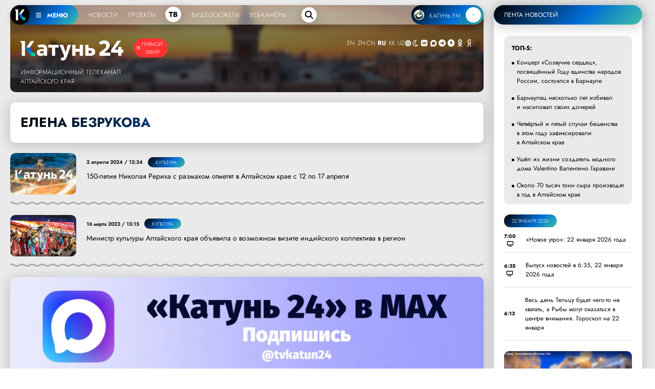

--- FILE ---
content_type: text/html; charset=UTF-8
request_url: https://katun24.ru/tegi/elena-bezrukova
body_size: 19418
content:
<!DOCTYPE html><html lang="ru" dir="ltr" prefix="og: https://ogp.me/ns#"><head><meta name="viewport" content="minimum-scale=1"/><meta name="turbo-refresh-method" content="morph"><meta charset="utf-8" /><meta name="description" content="Елена Безрукова, Официальный сайт краевого информационного телеканала Катунь 24,Новости Алтайского края,Барнаул,новости Бийска,Рубцовск,Бийск,Алтай,новости" /><meta name="abstract" content="Елена Безрукова, Официальный сайт краевого информационного телеканала Катунь 24,Новости Алтайского края,Барнаул,новости Бийска,Рубцовск,Бийск,Алтай,новости" /><meta name="keywords" content="Елена Безрукова,Новости Алтайского края,Барнаул,новости Бийска,Рубцовск,Бийск,Алтай,новости мира,телепрограммы,интервью,аналитика,новости" /><meta name="geo.placename" content="Алтайский край" /><link rel="canonical" href="https://katun24.ru/tegi/elena-bezrukova" /><meta name="robots" content="index, nofollow" /><link rel="shortlink" href="https://katun24.ru/tegi/elena-bezrukova" /><meta name="author" content="katun24.ru" /><meta name="generator" content="katun24v2025" /><link rel="image_src" href="https://katun24.ru/files/logo.png" /><meta property="og:site_name" content="Катунь 24" /><meta property="og:type" content="article" /><meta property="og:url" content="https://katun24.ru/tegi/elena-bezrukova" /><meta property="og:title" content="Елена Безрукова" /><meta property="og:description" content="Елена Безрукова, Официальный сайт краевого информационного телеканала Катунь 24,Новости Алтайского края,Барнаул,новости Бийска,Рубцовск,Бийск,Алтай,новости мира,телепрограммы,интервью,аналитика,новости" /><meta property="og:image" content="https://katun24.ru/files/logo.png" /><meta property="og:image:secure_url" content="https://katun24.ru/files/logo.png" /><meta property="og:image:type" content="image/png" /><meta property="article:author" content="katun24.ru" /><meta property="article:publisher" content="katun24.ru" /><meta property="article:tag" content="Елена Безрукова" /><meta name="dcterms.title" content="Елена Безрукова" /><meta name="dcterms.creator" content="katun24.ru" /><meta name="dcterms.subject" content="Елена Безрукова" /><meta name="dcterms.description" content="Елена Безрукова, Официальный сайт краевого информационного телеканала Катунь 24,Новости Алтайского края,Барнаул,новости Бийска,Рубцовск,Бийск,Алтай,новости мира,телепрограммы,интервью,аналитика,новости" /><meta name="dcterms.publisher" content="katun24.ru" /><meta name="dcterms.rights" content="katun24.ru" /><style>
        .save-loader-overlay {
          position: fixed;
          top: 0;
          left: 0;
          width: 100%;
          height: 100%;
          background: rgba(255, 255, 255, 1);
          z-index: 999999;
          display: none;
          justify-content: center;
          align-items: center;
          flex-direction: column;
          font-family: Jost, sans-serif;
        }
        .save-loader-overlay.active {
          display: flex;
          animation: fadeIn 0.3s ease;
        }
        .save-loader-content {
          background: white;
          padding: 2.5rem 3rem;
          // border-radius: 12px;
          // box-shadow: 0 10px 40px rgba(0, 0, 0, 0.15);
          // border: 1px solid #e0e0e0;
          text-align: center;
          max-width: 400px;
          width: 90%;
        }
        .save-loader-spinner {
          width: 5rem;
          height: 5rem;
          margin: 0 auto 1.5rem;
          border: 0.5rem solid rgba(0, 109, 215, 0.1);
          border-top: 0.5rem solid rgba(0, 109, 215, 1);
          border-radius: 50%;
          animation: spin 1s linear infinite;
        }
        .save-loader-message {
          font-size: 1.4rem;
          color: #000;
          font-weight: 500;
          margin-bottom: 0.5rem;
        }
        .save-loader-submessage {
          color: #333;
          font-size: 1.1rem;
          opacity: 0.8;
        }
        .save-loader-progress {
          margin-top: 1.5rem;
          height: 4px;
          background: #f0f0f0;
          border-radius: 2px;
          overflow: hidden;
        }
        .save-loader-progress-bar {
          height: 100%;
          background: #006dd7;
          width: 0%;
          transition: width 0.3s ease;
        }
        @keyframes spin {
          0% { transform: rotate(0deg); }
          100% { transform: rotate(360deg); }
        }
        @keyframes fadeIn {
          from { opacity: 0; }
          to { opacity: 1; }
        }
        /* Адаптация под админ-панель Drupal */
        body.toolbar-fixed .save-loader-overlay {
          top: 39px;
        }
        body.toolbar-fixed.toolbar-tray-open .save-loader-overlay {
          top: 79px;
        }
        /* Блокировка кнопки при сохранении */
        button[data-save-loader-submit].saving {
          opacity: 0.7;
          cursor: not-allowed;
          position: relative;
          padding-left: 2.5rem;
        }
        button[data-save-loader-submit].saving::before {
          content: "";
          position: absolute;
          left: 10px;
          top: 50%;
          transform: translateY(-50%);
          width: 16px;
          height: 16px;
          border: 2px solid currentColor;
          border-top-color: transparent;
          border-radius: 50%;
          animation: spin 0.8s linear infinite;
        }
      </style><meta name="MobileOptimized" content="width" /><meta name="HandheldFriendly" content="true" /><meta name="viewport" content="width=device-width, initial-scale=1.0" /><link rel="icon" href="/sites/default/files/favicon-96x96.png" type="image/png" /><title>Елена Безрукова | Катунь 24</title><link rel="manifest" href="https://katun24.ru/pwa/manifest.json"/>
			<script>
				if (typeof navigator.serviceWorker !== 'undefined') {
navigator.serviceWorker.register('/pwa/sw.js')
}
			</script>
			<link rel="stylesheet" media="all" href="/sites/default/files/css/css_YWNF_QXu7Iy4W3oUZBMwiGjDkPxvoeMvG1OjqihvLr4.css?delta=0&amp;language=ru&amp;theme=k24&amp;include=eJw1ilEOgzAMQy_UUWnafVBKTdWRNqgJW9nph9j4sfyeHWCGNqKvoojjnPlA9QkVjdhN0uBj21bigZ7Uf6JKK8T5A4dunOtyXf7olvvDz1JNz5ZYAvFNbT_G5HRXQ_GBFO6V8VZ_5lAkbowvCt83tQ" /><link rel="stylesheet" media="all" href="/sites/default/files/css/css_Uf6KP2HE3VnRQdlKNQs5HR-XvZB22LVeAyUcXj4IhKE.css?delta=1&amp;language=ru&amp;theme=k24&amp;include=eJw1ilEOgzAMQy_UUWnafVBKTdWRNqgJW9nph9j4sfyeHWCGNqKvoojjnPlA9QkVjdhN0uBj21bigZ7Uf6JKK8T5A4dunOtyXf7olvvDz1JNz5ZYAvFNbT_G5HRXQ_GBFO6V8VZ_5lAkbowvCt83tQ" />
				<script type="text/javascript">
					(function (m, e, t, r, i, k, a) {
m[i] = m[i] || function () {
(m[i].a = m[i].a || []).push(arguments)
};
m[i].l = 1 * new Date();
for (var j = 0; j < document.scripts.length; j++) {
if (document.scripts[j].src === r) {
return;
}
}
k = e.createElement(t),
a = e.getElementsByTagName(t)[0],
k.async = 1,
k.src = r,
a.parentNode.insertBefore(k, a)
})(window, document, 'script', 'https://mc.yandex.ru/metrika/tag.js', 'ym');
ym(26295450, 'init', {
webvisor: true,
clickmap: true,
accurateTrackBounce: true,
trackLinks: true
});
				</script>
				<noscript><div><img src="https://mc.yandex.ru/watch/26295450" style="position:absolute; left:-9999px;" alt=""/></div></noscript>
				<script>
					new Image().src = "https://counter.yadro.ru/hit?r" + escape(document.referrer) + ((typeof(screen) == "undefined") ? "" : ";s" + screen.width + "*" + screen.height + "*" + (
screen.colorDepth ? screen.colorDepth : screen.pixelDepth
)) + ";u" + escape(document.URL) + ";h" + escape(document.title.substring(0, 150)) + ";" + Math.random();
				</script>
				<script src="/sites/default/files/js/js_CPhTbpdDGKhLXo0Xo96O3B16WOqJuBR3RCMWTVxtUbg.js?scope=header&amp;delta=0&amp;language=ru&amp;theme=k24&amp;include=eJxtykEOgzAMRNELGSyh3idyxBClGEJjp01vX0S77GakN_oR7qgB_SiGOSxZTxpL8xKsxS07xf9Jwo4qSuiueV95ru0QHX-kdbpx0hJFB_P3eSWyTaqHRysO4wvDF_TMeBlfO8pd-gezGzti"></script>
</head><body class="smart-quotes-enabled path-taxonomy"><div class="dialog-off-canvas-main-canvas" data-off-canvas-main-canvas><header role="banner"></header><div class="main__wrapper"><div class="main-block main-content"><main role="main"><div class="region region-content"><div class="simple--header" id="simple--header"><div id="menu-player--wrapper"><div class="menu-player" id="menu-player"><div class="k24-bottom-menu"><div class="k24-logo--left"><div class="k24-logo--wrapper"><span class="k24-bottom-menu--logo"><a href="/"><img src="/files/logo_white_menu.png" width="512" height="512" alt="Катунь 24"></a></span><span class="k24-bottom-menu__btn tooltip-top menu-toggle" data-tooltip="Меню портала katun24.ru"
						data-position="bottom left" id="menuToggle"><svg xmlns="http://www.w3.org/2000/svg" viewbox="0 0 640 640"><path
								d="M96 160c0-17.7 14.3-32 32-32h384c17.7 0 32 14.3 32 32s-14.3 32-32 32H128c-17.7 0-32-14.3-32-32zm0 160c0-17.7 14.3-32 32-32h384c17.7 0 32 14.3 32 32s-14.3 32-32 32H128c-17.7 0-32-14.3-32-32zm448 160c0 17.7-14.3 32-32 32H128c-17.7 0-32-14.3-32-32s14.3-32 32-32h384c17.7 0 32 14.3 32 32z" /></svg>
						МЕНЮ
					</span></div><ul><!-- <li data-tooltip="Новости Алтайского края, России и мира" data-position="bottom left"><a href="/k24-news">Новости</a></li><li data-tooltip="Программы телекомпании" data-position="bottom left"><a href="/k24-projects">Проекты</a></li><div class="tv-item" data-tooltip="Прямой эфир телеканала" data-position="bottom left"><a href="/k24">ТВ</a></div><li data-tooltip="Выпуски программ телекомпании" data-position="bottom left"><a href="/k24-video">Видеосюжеты</a></li><li data-tooltip="Специально для katun24.ru веб-камеры размещены в интересных и важных местах" data-position="bottom left"><a href="/ip-web">Веб-камеры</a></li> --><li><a href="/k24-news">Новости</a></li><li><a href="/k24-projects">Проекты</a></li><div class="tv-item"><a href="/k24">ТВ</a></div><li><a href="/k24-video">Видеосюжеты</a></li><li><a href="/ip-web">Веб-камеры</a></li></ul><div class="menu-search--block"><div class="menu-search--icon"><svg xmlns="http://www.w3.org/2000/svg" viewBox="0 0 640 640"><path
								d="M480 272c0 45.9-14.9 88.3-40 122.7l126.6 126.7c12.5 12.5 12.5 32.8 0 45.3s-32.8 12.5-45.3 0L394.7 440c-34.4 25.1-76.8 40-122.7 40-114.9 0-208-93.1-208-208S157.1 64 272 64s208 93.1 208 208zM272 416c79.5 0 144-64.5 144-144s-64.5-144-144-144-144 64.5-144 144 64.5 144 144 144z" /></svg></div><div class="menu-search--input"><form class="views-exposed-form bef-exposed-form" data-bef-auto-submit="" data-bef-auto-submit-delay="1000" data-bef-auto-submit-minimum-length="3" data-bef-auto-submit-full-form="" data-drupal-selector="views-exposed-form-solr-page-1" action="/k24-search" method="get" id="views-exposed-form-solr-page-1" accept-charset="UTF-8"><div class="form--inline clearfix"><div class="js-form-item form-item js-form-type-textfield form-type-textfield js-form-item-search-api-fulltext form-item-search-api-fulltext form-no-label"><input data-drupal-selector="edit-search-api-fulltext" type="text" id="edit-search-api-fulltext" name="search_api_fulltext" value="" size="30" maxlength="128" placeholder="Введите текст для поиска" class="form-text" /></div><div data-drupal-selector="edit-actions" class="form-actions js-form-wrapper form-wrapper" id="edit-actions"><div class="input--submit"><input data-bef-auto-submit-click="" class="js-hide button js-form-submit form-submit" data-drupal-selector="edit-submit-solr" type="submit" id="edit-submit-solr" value="искать" /></div></div></div></form></div></div></div><div class="radio-player-wrapper fade-in-right" data-tooltip="Слушайте радио Катунь FM в прямом эфире"
				data-position="bottom right" id="radio-player-wrapper" data-turbo="false"><div class="front-player-text"><a href="https://katunfm.ru"><img src="/files/kfm_logo.png" alt="Радио Катунь FM"><span>КАТУНЬ
							FM</span></a></div><div><button id="playBtn" class="play-btn"><svg id="playIcon" viewbox="0 0 24 24" style="display: block;"><path d="M8 5v14l11-7z" /></svg><svg id="pauseIcon" viewbox="0 0 24 24" style="display: none;"><path d="M6 19h4V5H6v14zm8-14v14h4V5h-4z" /></svg></button></div></div></div></div><!-- 
	Само меню --><div class="fullscreen-menu" id="fullscreenMenu"><button class="close-btn">закрыть &times;</button><div class="menu-nav"><div><div class="menu-nav--logo__wrapper"><div class="menu-nav--logo"><img src="/files/logo_white_full.png" width="5430" height="1081"
							alt="Катунь 24" "></div><div class=" menu-nav--air"><a href="/k24">Прямой эфир</a></div></div><ul><li><a href="/">Главная</a></li><li><a href="/k24-news">Новости</a></li><li><a href="/k24-projects">Проекты</a></li><li><a href="/k24-video">Видеосюжеты</a></li><li><a href="/ip-web">Веб-камеры</a></li><li><a href="/pages/about">О компании</a></li><li><a href="/k24-search">Поиск по сайту</a></li></ul><div class="menu-nav--mini"><div class="menu-nav--mini-item"><svg xmlns="http://www.w3.org/2000/svg" viewbox="0 0 640 640"><path
								d="M128 128c-35.3 0-64 28.7-64 64v256c0 35.3 28.7 64 64 64h384c35.3 0 64-28.7 64-64V192c0-35.3-28.7-64-64-64H128zm352 120v144c0 13.3-10.7 24-24 24-7.1 0-13.5-3.1-17.9-8-10.2 5.1-21.8 8-34.1 8-42 0-76-34-76-76s34-76 76-76c9.9 0 19.3 1.9 28 5.3V248c0-13.3 10.7-24 24-24s24 10.7 24 24zm-48 92c0-15.5-12.5-28-28-28s-28 12.5-28 28 12.5 28 28 28 28-12.5 28-28zm-208-68c-8.8 0-16 7.2-16 16v32h48v-32c0-8.8-7.2-16-16-16h-16zm32 96h-48v24c0 13.3-10.7 24-24 24s-24-10.7-24-24V288c0-35.3 28.7-64 64-64h16c35.3 0 64 28.7 64 64v104c0 13.3-10.7 24-24 24s-24-10.7-24-24v-24z" /></svg><a href="/pages/advertising">Реклама на Катунь 24</a></div><div class="menu-nav--mini-item"><svg xmlns="http://www.w3.org/2000/svg" viewbox="0 0 640 640"><path
								d="M75.9 112C51.7 112 32 131.7 32 155.9v328.2c0 24.3 19.7 43.9 43.9 43.9 5.5 0 10.7-1 15.7-2.9C104.5 520.2 195 488 320 488s215.5 32.3 228.4 37.1c5 1.9 10.2 2.9 15.7 2.9 24.3 0 43.9-19.7 43.9-43.9V155.9c0-24.3-19.7-43.9-43.9-43.9-5.5 0-10.7 1-15.7 2.9C535.5 119.8 445 152 320 152s-215.5-32.3-228.4-37.1c-5-1.9-10.2-2.9-15.7-2.9zM104 240c0-22.1 17.9-40 40-40s40 17.9 40 40-17.9 40-40 40-40-17.9-40-40zm264.1-16c7.5 0 14.6 3.6 19.1 9.6l124.5 166.6c5.9 7.9 6.4 18.5 1.3 26.9a23.81 23.81 0 0 1-24.5 11.1c-45.8-7.8-103.3-14.2-168.4-14.2-65.6 0-123.4 6.5-169.3 14.4-9.8 1.7-19.7-2.9-24.7-11.5s-4.3-19.4 1.9-27.2l69.3-86.7c4.6-5.7 11.5-9 18.7-9 7.2 0 14.2 3.3 18.7 9l27.5 34.4 86.7-113.9c4.6-6 11.7-9.5 19.2-9.5z" /></svg><a href="https://disk.yandex.ru/d/kuVrZSO4uCaxxw" target="blank">Логотипы Катунь 24</a></div></div></div><div class="menu-nav--section__right"><div class="menu-nav--section__right-title">Разделы</div><div class="views-element-container"><div class="view view-menu-sections view-id-menu_sections view-display-id-block_1 js-view-dom-id-eb3a95c7c53b58fd5440b0dbb8f7de2a7e703a1fdb7954b49be612f1f8c0f49f"><div class="menu-nav--section__right--wrapper">
  -  <div class="menu-nav--section__right-link"><a href="/razdely/obschestvo" hreflang="ru">Общество</a></div>  -  <div class="menu-nav--section__right-link"><a href="/razdely/ekonomika" hreflang="ru">Экономика</a></div>  -  <div class="menu-nav--section__right-link"><a href="/razdely/kultura" hreflang="ru">Культура</a></div>  -  <div class="menu-nav--section__right-link"><a href="/razdely/selskoe-khozyaystvo" hreflang="ru">Сельское хозяйство</a></div>  -  <div class="menu-nav--section__right-link"><a href="/razdely/nedvizhimost" hreflang="ru">Недвижимость</a></div>  -  <div class="menu-nav--section__right-link"><a href="/razdely/proisshestviya" hreflang="ru">Происшествия</a></div>  -  <div class="menu-nav--section__right-link"><a href="/razdely/zhkkh" hreflang="ru">ЖКХ</a></div>  -  <div class="menu-nav--section__right-link"><a href="/razdely/sport" hreflang="ru">Спорт</a></div>  -  <div class="menu-nav--section__right-link"><a href="/razdely/prochee" hreflang="ru">Прочее</a></div>  -  <div class="menu-nav--section__right-link"><a href="/razdely/pogoda" hreflang="ru">Погода</a></div>  -  <div class="menu-nav--section__right-link"><a href="/razdely/sobytiya" hreflang="ru">События</a></div>  -  <div class="menu-nav--section__right-link"><a href="/razdely/turizm" hreflang="ru">Туризм</a></div>  -  <div class="menu-nav--section__right-link"><a href="/razdely/ekologiya" hreflang="ru">Экология</a></div>  -  <div class="menu-nav--section__right-link"><a href="/razdely/politika" hreflang="ru">Политика</a></div>  -  <div class="menu-nav--section__right-link"><a href="/razdely/medicina" hreflang="ru">Медицина</a></div>  -  <div class="menu-nav--section__right-link"><a href="/razdely/obrazovanie-i-nauka" hreflang="ru">Образование и наука</a></div></div></div></div></div><div class="news--block-2__radio--menu"><svg xmlns="http://www.w3.org/2000/svg" viewbox="0 0 640 640"><path
						d="M91.6 73.8c-12.3-5-26.3.9-31.2 13.2C47.2 119.5 40 154.9 40 192c0 37.1 7.2 72.5 20.4 105 5 12.3 19 18.2 31.3 13.2s18.2-19 13.2-31.3C94 252.2 88 222.8 88 192c0-30.8 6-60.2 16.9-87 5-12.3-1-26.3-13.2-31.3zm456.8 0c-12.3 5-18.2 19-13.2 31.3 10.9 26.8 16.9 56.2 16.9 87 0 30.8-6 60.2-16.9 87-5 12.3 1 26.3 13.2 31.3s26.3-1 31.3-13.2c13.1-32.5 20.4-67.9 20.4-105 0-37.1-7.2-72.5-20.4-105-5-12.3-19-18.2-31.3-13.2zM372.1 229.2c7.5-10.5 11.9-23.3 11.9-37.2 0-35.3-28.7-64-64-64s-64 28.7-64 64c0 13.9 4.4 26.7 11.9 37.2l-137 301.6c-7.3 16.1-.2 35.1 15.9 42.4 16.1 7.3 35.1.2 42.4-15.9l20.6-45.2h220.6l20.6 45.2c7.3 16.1 26.3 23.2 42.4 15.9 16.1-7.3 23.2-26.3 15.9-42.4L372.1 229.2zM408.5 464h-177l21.8-48h133.3l21.8 48zM320 269.3l44.8 98.7h-89.7l44.8-98.7zM195.3 137.6c5.3-12.1-.2-26.3-12.4-31.6-12.2-5.3-26.3.2-31.6 12.4C141.5 141 136 165.9 136 192c0 26.1 5.5 51 15.3 73.6 5.3 12.1 19.5 17.7 31.6 12.4 12.1-5.3 17.7-19.5 12.4-31.6-7.3-16.6-11.3-35-11.3-54.4s4-37.8 11.3-54.4zm293.4-19.2c-5.3-12.1-19.5-17.7-31.6-12.4-12.1 5.3-17.7 19.5-12.4 31.6 7.3 16.6 11.3 35 11.3 54.4s-4 37.8-11.3 54.4c-5.3 12.1.2 26.3 12.4 31.6 12.2 5.3 26.3-.2 31.6-12.4C498.5 243 504 218.1 504 192c0-26.1-5.5-51-15.3-73.6z" /></svg><a href="https://katunfm.ru" target="_blank">Радиостанция Катунь FM</a></div></div><div class="menu-nav--tv"><div><div class="menu-nav--tv-title--poject">Проекты телеканала</div><div class="views-element-container"><div class="video-projects-3"><div class="video-projects-3__wrapper"><div class="video-projects-3__video"><a href="/proekty/vypusk-novostey" hreflang="ru"><img loading="lazy" src="/sites/default/files/styles/projects_menu/public/2025-07/novosti_39.jpg.webp?itok=TfmcnCcB" width="256" height="150" alt="" class="image-style-projects-menu" /></a></div><div class="video-projects-3__title"><a href="/proekty/vypusk-novostey" hreflang="ru">Выпуск новостей</a></div></div><div class="video-projects-3__wrapper"><div class="video-projects-3__video"><a href="/proekty/novoe-utro" hreflang="ru"><img loading="lazy" src="/sites/default/files/styles/projects_menu/public/2025-07/novoeutro_4.jpg.webp?itok=EimOugAV" width="256" height="150" alt="" class="image-style-projects-menu" /></a></div><div class="video-projects-3__title"><a href="/proekty/novoe-utro" hreflang="ru">Новое утро</a></div></div><div class="video-projects-3__wrapper"><div class="video-projects-3__video"><a href="/proekty/intervyu-dnya" hreflang="ru"><img loading="lazy" src="/sites/default/files/styles/projects_menu/public/2025-07/id_150_0.jpg.webp?itok=PWkfxz2D" width="256" height="150" alt="" class="image-style-projects-menu" /></a></div><div class="video-projects-3__title"><a href="/proekty/intervyu-dnya" hreflang="ru">Интервью дня</a></div></div><div class="video-projects-3__wrapper"><div class="video-projects-3__video"><a href="/proekty/100-professiy" hreflang="ru"><img loading="lazy" src="/sites/default/files/styles/projects_menu/public/default_images/default_k24_1.jpg.webp?itok=IZi-G8bM" width="256" height="150" alt="" class="image-style-projects-menu" /></a></div><div class="video-projects-3__title"><a href="/proekty/100-professiy" hreflang="ru">100 профессий</a></div></div><div class="video-projects-3__wrapper"><div class="video-projects-3__video"><a href="/proekty/nashi" hreflang="ru"><img loading="lazy" src="/sites/default/files/styles/projects_menu/public/2025-07/nashi_3.jpg.webp?itok=ZZ3wxBvl" width="256" height="150" alt="" class="image-style-projects-menu" /></a></div><div class="video-projects-3__title"><a href="/proekty/nashi" hreflang="ru">«Наши»</a></div></div><div class="video-projects-3__wrapper"><div class="video-projects-3__video"><a href="/proekty/katun-v-teme" hreflang="ru"><img loading="lazy" src="/sites/default/files/styles/projects_menu/public/2025-07/vteme.jpg.webp?itok=J6eTndCC" width="256" height="150" alt="" class="image-style-projects-menu" /></a></div><div class="video-projects-3__title"><a href="/proekty/katun-v-teme" hreflang="ru">«Катунь. В теме»</a></div></div></div></div><div class="menu-nav--tv-title--poject-bottom"><a href="/k24-projects">Все проекты</a></div></div><div class="news--block-2__tv--menu"><svg xmlns="http://www.w3.org/2000/svg" viewbox="0 0 640 640"><path
						d="M320 112c114.9 0 208 93.1 208 208s-93.1 208-208 208-208-93.1-208-208 93.1-208 208-208zm0 464c141.4 0 256-114.6 256-256S461.4 64 320 64 64 178.6 64 320s114.6 256 256 256zm-43.5-364.5c-7.4-4.5-16.7-4.7-24.3-.5-7.6 4.2-12.2 12.3-12.2 21v176c0 8.7 4.7 16.7 12.3 20.9 7.6 4.2 16.8 4.1 24.3-.5l144-88c7.1-4.4 11.5-12.1 11.5-20.5s-4.4-16.1-11.5-20.5l-144-88zM362 320l-74 45.2v-90.4l74 45.2z" /></svg><a href="/k24">Прямой эфир телеканала Катунь 24</a></div></div><div class="menu-nav--section"><div><div class="menu-nav--tv-title">Популярные материалы</div><div class="views-element-container"><div class="view view-menu-popular view-id-menu_popular view-display-id-block_1 js-view-dom-id-e657d1328d338cc9b06c7ff5f4bb75c5c008a44143f981d2ded15a8d1e9c06a9"><div class="view-content"><div class="sections-block-3__wrapper"><div class="sections-block-3__title"><a href="/news/845017" hreflang="ru">Концерт «Созвучие сердец», посвящённый Году единства народов России, состоялся в Барнауле</a></div></div><div class="sections-block-3__wrapper"><div class="sections-block-3__title"><a href="/news/844953" hreflang="ru">Барнаулец несколько лет избивал и насиловал своих дочерей</a></div></div><div class="sections-block-3__wrapper"><div class="sections-block-3__title"><a href="/news/844948" hreflang="ru">Четвёртый и пятый случаи бешенства в этом году зафиксировали в Алтайском крае</a></div></div><div class="sections-block-3__wrapper"><div class="sections-block-3__title"><a href="/news/844956" hreflang="ru">Ушёл из жизни создатель модного дома Valentino Валентино Гаравани</a></div></div><div class="sections-block-3__wrapper"><div class="sections-block-3__title"><a href="/news/844975" hreflang="ru">Около 70 тысяч тонн сыра производят в год в Алтайском крае</a></div></div><div class="sections-block-3__wrapper"><div class="sections-block-3__title"><a href="/news/844983" hreflang="ru">Где и у кого покупать рекламу в Алтайском крае? Экспертное мнение практика</a></div></div><div class="sections-block-3__wrapper"><div class="sections-block-3__title"><a href="/news/844972" hreflang="ru">Прямая трансляция розыгрыша призов от компании «Мария-Ра»</a></div></div><div class="sections-block-3__wrapper"><div class="sections-block-3__title"><a href="/news/844977" hreflang="ru">Семья убитого главы Завьяловского района требует 10 миллионов рублей компенсации</a></div></div></div></div></div></div><div class="menu-nav--tv-link"><svg xmlns="http://www.w3.org/2000/svg" viewbox="0 0 640 640"><path
						d="M96 160c0-35.3 28.7-64 64-64h320c35.3 0 64 28.7 64 64v320c0 35.3-28.7 64-64 64H160c-35.3 0-64-28.7-64-64V160zm64 0v64h64v-64h-64zm320 0H288v64h192v-64zM160 288v64h64v-64h-64zm320 0H288v64h192v-64zM160 416v64h64v-64h-64zm320 0H288v64h192v-64z" /></svg><a href="/k24#tvprog--page-1__time-title">Программа передач на неделю</a></div></div></div></div>
<script>
const audio = new Audio();
						const playBtn = document.getElementById('playBtn');
						const playIcon = document.getElementById('playIcon');
						const pauseIcon = document.getElementById('pauseIcon');
						const HLS_STREAM_URL = 'https://live.katun24.ru:8082/123/123/video.m3u8';
						let hls;
						if (Hls.isSupported()) {
							hls = new Hls();
							hls.loadSource(HLS_STREAM_URL);
							hls.attachMedia(audio);
							hls.on(Hls.Events.MANIFEST_PARSED, () => {
								playBtn.disabled = false;
							});
						} else if (audio.canPlayType('application/vnd.apple.mpegurl')) {
							audio.src = HLS_STREAM_URL;
							audio.addEventListener('loadedmetadata', () => {
								playBtn.disabled = false;
							});
						}
						playBtn.addEventListener('click', () => {
							if (audio.paused) {
								audio.play().then(() => {
									playIcon.style.display = 'none';
									pauseIcon.style.display = 'block';
									playBtn.classList.add('pulse-animation');
								}).catch(e => {
									console.error('Ошибка воспроизведения:', e);
								});
							} else {
								audio.pause();
								playIcon.style.display = 'block';
								pauseIcon.style.display = 'none';
								playBtn.classList.remove('pulse-animation');
							}
						});
						if (hls) {
							hls.on(Hls.Events.ERROR, (event, data) => {
								if (data.fatal) {
									switch (data.type) {
										case Hls.ErrorTypes.NETWORK_ERROR: hls.startLoad();
											break;
										case Hls.ErrorTypes.MEDIA_ERROR: hls.recoverMediaError();
											break;
									}
								}
							});
						}
						audio.addEventListener('ended', () => {
							playIcon.style.display = 'block';
							pauseIcon.style.display = 'none';
							playBtn.classList.remove('pulse-animation');
						});
				
</script>
<div class="news--block-main"><div class="news--block-2__header"><div class="news--block-2__logo_wrapper"><div class="news--block-2__logo_line"><div class="news--block-2__logo"><a href="/"><img src="/files/logo_white_full.png" width="5430" height="1081" alt="Катунь 24"></a></div><div class="news--block-2__logo_simple"><a href="/"><img src="/files/logo_white_full.png" width="5430" height="1081" alt="Катунь 24"></a></div><div class="news--block-2--air"><div class="news--block-2__tv"><svg xmlns="http://www.w3.org/2000/svg" viewBox="0 0 640 640"><path d="M320 112c114.9 0 208 93.1 208 208s-93.1 208-208 208-208-93.1-208-208 93.1-208 208-208zm0 464c141.4 0 256-114.6 256-256S461.4 64 320 64 64 178.6 64 320s114.6 256 256 256zm-43.5-364.5c-7.4-4.5-16.7-4.7-24.3-.5-7.6 4.2-12.2 12.3-12.2 21v176c0 8.7 4.7 16.7 12.3 20.9 7.6 4.2 16.8 4.1 24.3-.5l144-88c7.1-4.4 11.5-12.1 11.5-20.5s-4.4-16.1-11.5-20.5l-144-88zM362 320l-74 45.2v-90.4l74 45.2z"/></svg><a href="/k24">Прямой эфир</a></div></div></div><div class="news--block-2__name">Информационный телеканал <br> Алтайского края</div></div><div class="news--block-2__bottom" id="news--block-2__bottom"><div><div class="gtranslate_wrapper"></div><script>window.gtranslateSettings = {"switcher_horizontal_position":"inline","switcher_vertical_position":"inline","horizontal_position":"inline","vertical_position":"inline","float_switcher_open_direction":"top","switcher_open_direction":"bottom","default_language":"ru","native_language_names":1,"detect_browser_language":0,"add_new_line":1,"select_language_label":"Select Language","flag_size":32,"flag_style":"2d","globe_size":60,"alt_flags":[],"wrapper_selector":".gtranslate_wrapper","url_structure":"none","custom_domains":null,"languages":["en","zh-CN","ru","kk","uz"],"custom_css":""}</script><script>(function(){var js = document.createElement('script');js.setAttribute('src', '/modules/contrib/gtranslate/js/lc.js');js.setAttribute('data-gt-orig-url', '/tegi/elena-bezrukova');js.setAttribute('data-gt-orig-domain', 'katun24.ru');document.body.appendChild(js);})();</script></div><div id="theme-toggle" class="dark-mode-block"><span class="d-block-dark"><svg xmlns="http://www.w3.org/2000/svg" viewBox="0 0 640 640"><path d="M210.2 53.9c7.4-3.1 15.8-2.2 22.5 2.2l87.8 58.2 87.8-58.2c6.7-4.4 15.1-5.2 22.5-2.2s12.6 9.6 14.2 17.4l20.9 103.2 103.2 20.9c7.8 1.6 14.4 7 17.4 14.3 3 7.3 2.2 15.8-2.2 22.5L526.1 320l58.2 87.8c4.4 6.7 5.2 15.1 2.2 22.5s-9.6 12.8-17.4 14.3l-103.3 20.8L445 568.7c-1.6 7.8-7 14.4-14.3 17.4-7.3 3-15.8 2.2-22.5-2.2l-87.8-58.2-87.8 58.2c-6.7 4.4-15.1 5.2-22.5 2.2s-12.8-9.6-14.3-17.4L175 465.4 71.7 444.5c-7.8-1.6-14.4-7-17.4-14.3-3-7.3-2.2-15.8 2.2-22.5l58.2-87.7-58.2-87.8c-4.4-6.7-5.2-15.1-2.2-22.5s9.6-12.8 17.4-14.3L175 174.6l20.9-103.3c1.6-7.8 7-14.4 14.3-17.4zM239.6 320c0-44.4 36-80.4 80.4-80.4 44.4 0 80.4 36 80.4 80.4 0 44.4-36 80.4-80.4 80.4-44.4 0-80.4-36-80.4-80.4zm208.8 0c0-70.9-57.5-128.4-128.4-128.4S191.6 249.1 191.6 320 249.1 448.4 320 448.4 448.4 390.9 448.4 320z"/></svg></span><span class="d-block-light"><svg xmlns="http://www.w3.org/2000/svg" viewBox="0 0 640 640"><path d="M303.3 112.7C196.2 121.2 112 210.8 112 320c0 114.9 93.1 208 208 208 33.3 0 64.7-7.8 92.6-21.7C309.2 482.9 232 390.5 232 280c0-65.8 27.4-125.1 71.3-167.3zM64 320C64 178.6 178.6 64 320 64c19.4 0 38.4 2.2 56.7 6.3 9.9 2.2 17.3 10.5 18.5 20.5 1.2 10-4 19.8-13.1 24.4C321.5 145.4 280 207.9 280 280c0 101.6 82.4 184 184 184 5 0 9.9-.2 14.8-.6 10.1-.8 19.6 4.8 23.8 14.1 4.2 9.3 2 20.1-5.3 27.1-46 44.2-108.5 71.4-177.3 71.4-141.4 0-256-114.6-256-256z"/></svg></span></div>
<script>
// Dark mode
var toggle = document.getElementById("theme-toggle");
var storedTheme = localStorage.getItem('theme') || (window.matchMedia("(prefers-color-scheme: dark)").matches ? "dark" : "light");
if (storedTheme)
    document.documentElement.setAttribute('data-theme', storedTheme)
toggle.onclick = function() {
    var currentTheme = document.documentElement.getAttribute("data-theme");
    var targetTheme = "light";
    if (currentTheme === "light") {
        targetTheme = "dark";
    }
    document.documentElement.setAttribute('data-theme', targetTheme)
    localStorage.setItem('theme', targetTheme);
};
</script>
<div class="news--block-2__top_right_social"><a href="https://vk.com/tvkatun24" target="_blank"><svg xmlns="http://www.w3.org/2000/svg" viewBox="0 0 640 640"><path d="M127.5 127.5C96 159 96 209.7 96 311v18c0 101.3 0 152 31.5 183.5S209.7 544 311 544h17.9c101.4 0 152.1 0 183.5-31.5C543.8 481 544 430.3 544 329v-17.9c0-101.4 0-152.1-31.5-183.5C481 96.2 430.3 96 329 96h-18c-101.3 0-152 0-183.5 31.5zm44.1 104.8h51.1c1.7 85.5 39.4 121.7 69.3 129.2V232.3h48.2V306c29.5-3.2 60.5-36.8 70.9-73.7h48.2c-3.9 19.2-11.8 37.3-23.1 53.3s-25.7 29.5-42.5 39.6c18.7 9.3 35.2 22.4 48.4 38.5 13.2 16.1 22.9 34.9 28.3 55h-53c-4.9-17.5-14.8-33.1-28.6-45-13.8-11.9-30.7-19.4-48.7-21.6v66.6h-5.8c-102.1 0-160.3-70-162.8-186.5z"/></svg></a><a href="https://max.ru/tvkatun24" target="_blank" class="max-messanger"><svg xmlns="http://www.w3.org/2000/svg" viewBox="0 0 440 440"><path d="M145 1.6c-1.4.2-6.8 1.1-12 2C82.4 12.1 36.5 47 15 93.5 3.6 118-.7 144 1.1 176.7c1.2 21.4 4.3 39.2 12.3 70.4 6.9 26.8 9 38.2 10.1 53.9.4 5.9 1.3 10.5 2.3 12.3 7.9 13.3 44.3 6 63.4-12.7l3.7-3.6 8.6 5.6c16.9 11 29.4 15.1 49.8 16.3 22.1 1.4 43.5-1.2 62.4-7.4 12.4-4.1 32.9-14.7 43.3-22.5 44.7-33.5 68.7-86.2 64-140.8C314.8 75.7 265.6 19 195.8 3.8c-7.1-1.5-14-2.1-28.8-2.3-10.7-.2-20.6-.2-22 .1m34.8 79.9c30.5 7.1 55.2 32.6 61.6 63.7 7.6 36.9-13.8 75.4-49.9 89.9-22.2 8.8-45.2 7.5-66-3.9l-7-3.9-7.5 6.2c-8.7 7-13.4 9.3-15.9 7.8-4.8-3-9.5-15.1-12.7-32.8-2.6-14.1-2.6-46.5-.1-58.3 7.2-33.7 26.6-57.5 54-66.7 4.3-1.4 10.4-3 13.5-3.5 7.1-1.1 21.7-.4 30 1.5"/></svg></a><a href="https://t.me/katun24new" target="_blank"><svg xmlns="http://www.w3.org/2000/svg" viewBox="0 0 640 640"><path d="M320 72C183 72 72 183 72 320s111 248 248 248 248-111 248-248S457 72 320 72zm115 168.7c-3.7 39.2-19.9 134.4-28.1 178.3-3.5 18.6-10.3 24.8-16.9 25.4-14.4 1.3-25.3-9.5-39.3-18.7-21.8-14.3-34.2-23.2-55.3-37.2-24.5-16.1-8.6-25 5.3-39.5 3.7-3.8 67.1-61.5 68.3-66.7.2-.7.3-3.1-1.2-4.4-1.5-1.3-3.6-.8-5.1-.5-2.2.5-37.1 23.5-104.6 69.1-9.9 6.8-18.9 10.1-26.9 9.9-8.9-.2-25.9-5-38.6-9.1-15.5-5-27.9-7.7-26.8-16.3.6-4.5 6.7-9 18.4-13.7 72.3-31.5 120.5-52.3 144.6-62.3 68.9-28.6 83.2-33.6 92.5-33.8 2.1 0 6.6.5 9.6 2.9 2 1.7 3.2 4.1 3.5 6.7.5 3.2.6 6.5.4 9.8z"/></svg></a><a href="https://rutube.ru/u/tvkatun24/" target="_blank"><svg xmlns="http://www.w3.org/2000/svg" viewBox="0 0 640 640"><path d="M320 576c141.4 0 256-114.6 256-256S461.4 64 320 64 64 178.6 64 320s114.6 256 256 256zm-56-368h80c39.8 0 72 32.2 72 72 0 28.9-17 53.8-41.6 65.3l30.2 50.3c6.8 11.4 3.1 26.1-8.2 32.9-11.3 6.8-26.1 3.1-32.9-8.2l-41-68.3h-34.4v56c0 13.3-10.7 24-24 24s-24-10.7-24-24V232c0-13.3 10.7-24 24-24zm72 96h8c13.3 0 24-10.7 24-24s-10.7-24-24-24h-56v48h48z"/></svg></a><a href="https://ok.ru/group/52146794660011" target="_blank"><svg xmlns="http://www.w3.org/2000/svg" viewBox="0 0 640 640"><path d="M435.1 398c-27.4 17.4-65.1 24.3-90 26.9l20.9 20.6 76.3 76.3c27.9 28.6-17.5 73.3-45.7 45.7-19.1-19.4-47.1-47.4-76.3-76.6L244 567.4c-28.2 27.5-73.6-17.6-45.4-45.7 19.4-19.4 47.1-47.4 76.3-76.3l20.6-20.6c-24.6-2.6-62.9-9.1-90.6-26.9-32.6-21-46.9-33.3-34.3-59 7.4-14.6 27.7-26.9 54.6-5.7 0 0 36.3 28.9 94.9 28.9 58.6 0 94.9-28.9 94.9-28.9 26.9-21.1 47.1-8.9 54.6 5.7 12.4 25.7-1.9 38-34.5 59.1zm14.6-204.7c.1 71.6-57.9 129.8-129.5 129.9-71.6.1-129.8-57.9-129.9-129.5-.1-71.6 57.9-129.8 129.5-129.9 71.6-.1 129.8 57.9 129.9 129.5zm-193.4.4c.1 35.2 28.7 63.6 63.9 63.5 35.2-.1 63.6-28.7 63.5-63.9-.1-35.2-28.7-63.6-63.9-63.5-35.2.1-63.6 28.7-63.5 63.9z"/></svg></a><a href="https://dzen.ru/k24" target="_blank"><svg xmlns="http://www.w3.org/2000/svg" viewBox="0 0 640 640"><path d="M345.1 379.8 257.7 576H194l96-209.8c-45.1-22.9-75.2-64.4-75.2-141.1-.1-107.4 68-161.1 148.9-161.1H446v512h-55.1V379.8h-45.8zm45.8-269.3h-29.4c-44.4 0-87.4 29.4-87.4 114.6 0 82.3 39.4 108.8 87.4 108.8h29.4V110.5z"/></svg></a></div></div></div></div></div><div id="block-k24-soderzhimoestranicy" class="block block-system block-system-main-block"><div class="views-element-container"><div class="view view-taxonomy-term view-id-taxonomy_term view-display-id-page_1 js-view-dom-id-8f16990fdf5b64e18fdc89d5b1d39e7d11c9e34ca8390fcd9111a402cfd83901"><div class="view-header"><div id="taxonomy-term-10330"><div class="term-page--wrapper"><div class="term-page--title"><h1><div class="field field--name-name field--type-string field--label-hidden field__item">Елена Безрукова</div></h1></div></div></div></div><div class="view-content"><div class="term-page-1__item"><div class="term--page__item"><div class="term--page__item--cover"><a href="/news/774648" hreflang="ru"><img loading="lazy" src="/sites/default/files/styles/preview/public/2025-07/default_new_2_2.jpg.webp?itok=3G2KlvmJ" width="800" height="500" alt="150-летие Николая Рериха с размахом отметят в Алтайском крае с 12 по 17 апреля" title="150-летие Николая Рериха с размахом отметят в Алтайском крае с 12 по 17 апреля" class="image-style-preview" /></a></div><div><div class="term--page__item--wrapper"><div class="term--page__item--date"><time datetime="2024-04-02T12:34:08+07:00" title="вторник, 2 апреля 2024 - 12:34" class="datetime">2 апреля 2024 / 12:34</time></div><div class="term--page__item--section"><a href="/razdely/kultura" hreflang="ru">Культура</a></div></div><div class="term--page__item--title"><a href="/news/774648" hreflang="ru">150-летие Николая Рериха с размахом отметят в Алтайском крае с 12 по 17 апреля</a></div></div></div></div><div class="term-page-1__item"><div class="term--page__item"><div class="term--page__item--cover"><a href="/news/723822" hreflang="ru"><img loading="lazy" src="/sites/default/files/styles/preview/public/2025-07/necoiks84ey.jpg.webp?itok=YHciF4zt" width="800" height="500" alt="Министр культуры Алтайского края объявила о возможном визите индийского коллектива в регион" title="Министр культуры Алтайского края объявила о возможном визите индийского коллектива в регион" class="image-style-preview" /></a></div><div><div class="term--page__item--wrapper"><div class="term--page__item--date"><time datetime="2023-03-16T15:15:14+07:00" title="четверг, 16 марта 2023 - 15:15" class="datetime">16 марта 2023 / 15:15</time></div><div class="term--page__item--section"><a href="/razdely/kultura" hreflang="ru">Культура</a></div></div><div class="term--page__item--title"><a href="/news/723822" hreflang="ru">Министр культуры Алтайского края объявила о возможном визите индийского коллектива в регион</a></div></div></div></div></div><div class="term--page--views__pager"></div></div></div><div class="views-element-container block block-views block-views-blockbannery-block-1" id="block-k24-views-block-bannery-block-1"><div><div class="view view-bannery view-id-bannery view-display-id-block_1 js-view-dom-id-eef58e3da23be1d22754d9e51588bad5a8766155f2c26bbda51ba9c6b1e3d357"><div class="view-content"><div class="banners--views-1__item"><a href="https://max.ru/tvkatun24"><img loading="lazy" src="/sites/default/files/styles/banner/public/2025-11/bannery-3.jpg.webp?itok=5WqZdnXa" width="1920" height="403" alt="" class="image-style-banner" /></a></div></div></div></div></div></div></main></div><div class="bottom-block"><div class="region region-bottom"><div class="views-element-container block block-views block-views-blockbannery-block-2" id="block-k24-views-block-bannery-block-2"><div><div class="view view-bannery view-id-bannery view-display-id-block_2 js-view-dom-id-1b450759a2f6cb4ddc96615a74679aed72764aaacd679203a38f1dea07c9dcf1"><div class="view-content"><div class="banners--views-2__item"><a href="https://myexport.exportcenter.ru/"><img loading="lazy" src="/sites/default/files/styles/banner/public/2025-07/img_5122.png.webp?itok=SftesnUF" width="1920" height="192" alt="" class="image-style-banner" /></a></div></div></div></div></div></div></div><div class="main__wrapper_line" id="main__wrapper_line"><div class="region region-news-line"><div class="views-element-container block block-views block-views-blocknews-block-5" id="block-k24-views-block-news-block-5-2"><div><div class="news--block-1__header">Лента новостей
<svg xmlns="http://www.w3.org/2000/svg" viewBox="0 0 384 512"><path d="M214.6 470.6c-12.5 12.5-32.8 12.5-45.3 0l-160-160c-12.5-12.5-12.5-32.8 0-45.3s32.8-12.5 45.3 0L192 402.7 329.4 265.4c12.5-12.5 32.8-12.5 45.3 0s12.5 32.8 0 45.3l-160 160zm160-352l-160 160c-12.5 12.5-32.8 12.5-45.3 0l-160-160c-12.5-12.5-12.5-32.8 0-45.3s32.8-12.5 45.3 0L192 210.7 329.4 73.4c12.5-12.5 32.8-12.5 45.3 0s12.5 32.8 0 45.3z"/></svg></div><div class="popular-news--block"><div class="popular-news--block-title">
ТОП-5:</div><div class="views-element-container"><div><div><div class="popular-news--block__title"><svg xmlns="http://www.w3.org/2000/svg" viewBox="0 0 512 512"><path d="M0 256a256 256 0 1 1 512 0 256 256 0 1 1 -512 0z"/></svg><span><a href="/news/845017" hreflang="ru">Концерт «Созвучие сердец», посвящённый Году единства народов России, состоялся в Барнауле</a></span></div><div class="popular-news--block__title"><svg xmlns="http://www.w3.org/2000/svg" viewBox="0 0 512 512"><path d="M0 256a256 256 0 1 1 512 0 256 256 0 1 1 -512 0z"/></svg><span><a href="/news/844953" hreflang="ru">Барнаулец несколько лет избивал и насиловал своих дочерей</a></span></div><div class="popular-news--block__title"><svg xmlns="http://www.w3.org/2000/svg" viewBox="0 0 512 512"><path d="M0 256a256 256 0 1 1 512 0 256 256 0 1 1 -512 0z"/></svg><span><a href="/news/844948" hreflang="ru">Четвёртый и пятый случаи бешенства в этом году зафиксировали в Алтайском крае</a></span></div><div class="popular-news--block__title"><svg xmlns="http://www.w3.org/2000/svg" viewBox="0 0 512 512"><path d="M0 256a256 256 0 1 1 512 0 256 256 0 1 1 -512 0z"/></svg><span><a href="/news/844956" hreflang="ru">Ушёл из жизни создатель модного дома Valentino Валентино Гаравани</a></span></div><div class="popular-news--block__title"><svg xmlns="http://www.w3.org/2000/svg" viewBox="0 0 512 512"><path d="M0 256a256 256 0 1 1 512 0 256 256 0 1 1 -512 0z"/></svg><span><a href="/news/844975" hreflang="ru">Около 70 тысяч тонн сыра производят в год в Алтайском крае</a></span></div></div></div></div></div><div class="view view-news view-id-news view-display-id-block_5 js-view-dom-id-e7be80a89400ab72d3d2d89662d6b513f043125ffa52f01f2e017175b469d392"><div class="view-content"><h3>22 января 2026
</h3><div class="news--block-1"><div class="news--block-1__date"><div class="news--block-1__date--item"><time datetime="2026-01-22T07:00:00+07:00" title="четверг, 22 января 2026 - 07:00" class="datetime">7:00</time></div><svg xmlns="http://www.w3.org/2000/svg" viewBox="0 0 640 640"><path d="M96 160v240h448V160H96zm-64 0c0-35.3 28.7-64 64-64h448c35.3 0 64 28.7 64 64v240c0 35.3-28.7 64-64 64H96c-35.3 0-64-28.7-64-64V160zm160 352h256c17.7 0 32 14.3 32 32s-14.3 32-32 32H192c-17.7 0-32-14.3-32-32s14.3-32 32-32z"/></svg></div><div class="news--block-1__title"><a href="/projects/novoe-utro/845052" hreflang="ru">«Новое утро»: 22 января 2026 года</a></div></div><div class="news--block-1"><div class="news--block-1__date"><div class="news--block-1__date--item"><time datetime="2026-01-22T06:35:00+07:00" title="четверг, 22 января 2026 - 06:35" class="datetime">6:35</time></div><svg xmlns="http://www.w3.org/2000/svg" viewBox="0 0 640 640"><path d="M96 160v240h448V160H96zm-64 0c0-35.3 28.7-64 64-64h448c35.3 0 64 28.7 64 64v240c0 35.3-28.7 64-64 64H96c-35.3 0-64-28.7-64-64V160zm160 352h256c17.7 0 32 14.3 32 32s-14.3 32-32 32H192c-17.7 0-32-14.3-32-32s14.3-32 32-32z"/></svg></div><div class="news--block-1__title"><a href="/projects/vypusk-novostey/845051" hreflang="ru">Выпуск новостей в 6:35, 22 января 2026 года</a></div></div><div class="news--block-1"><div class="news--block-1__date"><div class="news--block-1__date--item"><time datetime="2026-01-22T06:13:00+07:00" title="четверг, 22 января 2026 - 06:13" class="datetime">6:13</time></div></div><div class="news--block-1__title"><a href="/news/845047" hreflang="ru">Весь день Тельцу будет чего-то не хватать, а Рыбы могут оказаться в центре внимания. Гороскоп на 22 января</a></div></div></div></div></div></div><div class="tv-block"><div class="tv-block__news" id="tv-block"><!-- <iframe src="//ok.ru/videoembed/1166706155179?nochat=1&autoplay=0" title="Прямой эфир телеканала Катунь 24" loading="lazy" frameborder="0" allow="autoplay" allowfullscreen></iframe> --><a href="/k24"><img src="/files/view_k24.jpg"></a></div><div class="tv-block__news_title"><svg xmlns="http://www.w3.org/2000/svg" viewBox="0 0 512 512"><path d="M464 256a208 208 0 1 1 -416 0 208 208 0 1 1 416 0zM0 256a256 256 0 1 0 512 0 256 256 0 1 0 -512 0zM232 120l0 136c0 8 4 15.5 10.7 20l96 64c11 7.4 25.9 4.4 33.3-6.7s4.4-25.9-6.7-33.3L280 243.2 280 120c0-13.3-10.7-24-24-24s-24 10.7-24 24z"/></svg><a href="/k24">Расписание эфира</a></div></div><div class="views-element-container block block-views block-views-blocknews-block-1" id="block-k24-views-block-news-block-1-2"><div><div class="view view-news view-id-news view-display-id-block_1 js-view-dom-id-2800d0705da8a059467dcd10e3998d9dd2ff4563bee2bf56bcd5316ad8307dd2"><div class="view-content"><h3>22 января 2026
</h3><div class="news--block-1"><div class="news--block-1__date"><div class="news--block-1__date--item"><time datetime="2026-01-22T06:05:00+07:00" title="четверг, 22 января 2026 - 06:05" class="datetime">6:05</time></div><svg xmlns="http://www.w3.org/2000/svg" viewBox="0 0 640 640"><path d="M96 160v240h448V160H96zm-64 0c0-35.3 28.7-64 64-64h448c35.3 0 64 28.7 64 64v240c0 35.3-28.7 64-64 64H96c-35.3 0-64-28.7-64-64V160zm160 352h256c17.7 0 32 14.3 32 32s-14.3 32-32 32H192c-17.7 0-32-14.3-32-32s14.3-32 32-32z"/></svg></div><div class="news--block-1__title"><a href="/projects/vypusk-novostey/845050" hreflang="ru">Выпуск новостей в 6:05, 22 января 2026 года</a></div></div><h3>21 января 2026
</h3><div class="news--block-1"><div class="news--block-1__date"><div class="news--block-1__date--item"><time datetime="2026-01-21T22:45:00+07:00" title="среда, 21 января 2026 - 22:45" class="datetime">22:45</time></div></div><div class="news--block-1__title"><a href="/news/845046" hreflang="ru">Местами снег: о погоде в Алтайском крае 22 января</a></div></div><div class="news--block-1"><div class="news--block-1__date"><div class="news--block-1__date--item"><time datetime="2026-01-21T22:00:00+07:00" title="среда, 21 января 2026 - 22:00" class="datetime">22:00</time></div><svg xmlns="http://www.w3.org/2000/svg" viewBox="0 0 640 640"><path d="M96 160v240h448V160H96zm-64 0c0-35.3 28.7-64 64-64h448c35.3 0 64 28.7 64 64v240c0 35.3-28.7 64-64 64H96c-35.3 0-64-28.7-64-64V160zm160 352h256c17.7 0 32 14.3 32 32s-14.3 32-32 32H192c-17.7 0-32-14.3-32-32s14.3-32 32-32z"/></svg></div><div class="news--block-1__title"><a href="/projects/vypusk-novostey/845049" hreflang="ru">Выпуск новостей в 20:30, 21 января 2026 года</a></div></div><div class="news--block-1"><div class="news--block-1__date"><div class="news--block-1__date--item"><time datetime="2026-01-21T21:36:00+07:00" title="среда, 21 января 2026 - 21:36" class="datetime">21:36</time></div><svg xmlns="http://www.w3.org/2000/svg" viewBox="0 0 640 640"><path d="M96 160v240h448V160H96zm-64 0c0-35.3 28.7-64 64-64h448c35.3 0 64 28.7 64 64v240c0 35.3-28.7 64-64 64H96c-35.3 0-64-28.7-64-64V160zm160 352h256c17.7 0 32 14.3 32 32s-14.3 32-32 32H192c-17.7 0-32-14.3-32-32s14.3-32 32-32z"/></svg></div><div class="news--block-1__title"><a href="/news/845045" hreflang="ru">Губернатор Алтайского края исполнил мечту барнаульского семиклассника, подарив ему 3D‑принтер</a></div></div><div class="news--block-1"><div class="news--block-1__date"><div class="news--block-1__date--item"><time datetime="2026-01-21T20:37:00+07:00" title="среда, 21 января 2026 - 20:37" class="datetime">20:37</time></div><svg xmlns="http://www.w3.org/2000/svg" viewBox="0 0 640 640"><path d="M96 160v240h448V160H96zm-64 0c0-35.3 28.7-64 64-64h448c35.3 0 64 28.7 64 64v240c0 35.3-28.7 64-64 64H96c-35.3 0-64-28.7-64-64V160zm160 352h256c17.7 0 32 14.3 32 32s-14.3 32-32 32H192c-17.7 0-32-14.3-32-32s14.3-32 32-32z"/></svg></div><div class="news--block-1__title"><a href="/news/845039" hreflang="ru">Иммерсивная выставка «Свет Рождества» работает в барнаульском арт-пространстве</a></div></div></div></div></div></div><div class="views-element-container block block-views block-views-blockspecial-block-1" id="block-k24-views-block-special-block-1"><div><div class="view view-special view-id-special view-display-id-block_1 js-view-dom-id-1918d44992d977a5b40bc5e6feb4ca95b2bad0dc2e7e382f4607feebc8796359"><div class="view-content"><div class="special--block-1"><div class="special--block-1__cover"><a href="/news/845045" hreflang="ru"><img loading="lazy" src="/sites/default/files/styles/specproject/public/default_images/default_k24.jpg.webp?itok=LLqEXOjn" width="600" height="337" alt="" class="image-style-specproject" /></a></div><div class="special--block-1__wrapper"><div class="special--block-1__date"></div><div class="special--block-1__title"><a href="/news/845045" hreflang="ru">Губернатор Алтайского края исполнил мечту барнаульского семиклассника, подарив ему 3D‑принтер</a></div></div></div></div></div></div></div><div class="views-element-container block block-views block-views-blockbannery-block-3" id="block-k24-views-block-bannery-block-3"><div><div class="view view-bannery view-id-bannery view-display-id-block_3 js-view-dom-id-cabe8aee72273263aa4e6d707de07a1628af8bddfb273baf96591d198353996c"><div class="view-content"><div class="banners--views-3__item"><a href="https://vk.com/tvkatun24"><img loading="lazy" src="/sites/default/files/styles/banner/public/2025-07/vkbanner2_0.jpg.webp?itok=K8xLS5AM" width="1920" height="1440" alt="" class="image-style-banner" /></a></div></div></div></div></div><div class="views-element-container block block-views block-views-blocknews-block-2" id="block-k24-views-block-news-block-2-2"><div><div class="view view-news view-id-news view-display-id-block_2 js-view-dom-id-edee04d6a322e5decc42e535de9b42b085777a770b50cab9567c002bc1392991"><div class="view-content"><h3>21 января 2026
</h3><div class="news--block-1"><div class="news--block-1__date"><div class="news--block-1__date--item"><time datetime="2026-01-21T20:05:00+07:00" title="среда, 21 января 2026 - 20:05" class="datetime">20:05</time></div></div><div class="news--block-1__title"><a href="/news/845036" hreflang="ru">Как отметят День студента в Алтайском крае</a></div></div><div class="news--block-1"><div class="news--block-1__date"><div class="news--block-1__date--item"><time datetime="2026-01-21T19:51:00+07:00" title="среда, 21 января 2026 - 19:51" class="datetime">19:51</time></div><svg xmlns="http://www.w3.org/2000/svg" viewBox="0 0 640 640"><path d="M96 160v240h448V160H96zm-64 0c0-35.3 28.7-64 64-64h448c35.3 0 64 28.7 64 64v240c0 35.3-28.7 64-64 64H96c-35.3 0-64-28.7-64-64V160zm160 352h256c17.7 0 32 14.3 32 32s-14.3 32-32 32H192c-17.7 0-32-14.3-32-32s14.3-32 32-32z"/></svg></div><div class="news--block-1__title"><a href="/news/845042" hreflang="ru">Полпред президента обсудил в Томске создание кластера редких металлов в Сибири</a></div></div><div class="news--block-1"><div class="news--block-1__date"><div class="news--block-1__date--item"><time datetime="2026-01-21T19:36:00+07:00" title="среда, 21 января 2026 - 19:36" class="datetime">19:36</time></div></div><div class="news--block-1__title"><a href="/news/845035" hreflang="ru">Жителя Заринска обвиняют в убийстве 25-летнего парня рядом с кафе</a></div></div><div class="news--block-1"><div class="news--block-1__date"><div class="news--block-1__date--item"><time datetime="2026-01-21T19:17:00+07:00" title="среда, 21 января 2026 - 19:17" class="datetime">19:17</time></div></div><div class="news--block-1__title"><a href="/news/845033" hreflang="ru">В барнаульской поликлинике № 1 открыли школу для пациентов с бронхиальной астмой</a></div></div><div class="news--block-1"><div class="news--block-1__date"><div class="news--block-1__date--item"><time datetime="2026-01-21T19:04:00+07:00" title="среда, 21 января 2026 - 19:04" class="datetime">19:04</time></div></div><div class="news--block-1__title"><a href="/news/845044" hreflang="ru">Стала известна дата прощания с алтайским блогером Кариной Штерн</a></div></div><div class="news--block-1"><div class="news--block-1__date"><div class="news--block-1__date--item"><time datetime="2026-01-21T18:43:00+07:00" title="среда, 21 января 2026 - 18:43" class="datetime">18:43</time></div></div><div class="news--block-1__title"><a href="/news/845034" hreflang="ru">Почти 2,5 тысячи жителей Алтайского края создали свой собственный бизнес в 2025 году</a></div></div><div class="news--block-1"><div class="news--block-1__date"><div class="news--block-1__date--item"><time datetime="2026-01-21T18:43:00+07:00" title="среда, 21 января 2026 - 18:43" class="datetime">18:43</time></div><svg xmlns="http://www.w3.org/2000/svg" viewBox="0 0 640 640"><path d="M96 160v240h448V160H96zm-64 0c0-35.3 28.7-64 64-64h448c35.3 0 64 28.7 64 64v240c0 35.3-28.7 64-64 64H96c-35.3 0-64-28.7-64-64V160zm160 352h256c17.7 0 32 14.3 32 32s-14.3 32-32 32H192c-17.7 0-32-14.3-32-32s14.3-32 32-32z"/></svg></div><div class="news--block-1__title"><a href="/projects/vypusk-novostey/845043" hreflang="ru">Выпуск новостей в 17:00, 21 января 2026 года</a></div></div><div class="news--block-1"><div class="news--block-1__date"><div class="news--block-1__date--item"><time datetime="2026-01-21T18:20:00+07:00" title="среда, 21 января 2026 - 18:20" class="datetime">18:20</time></div><svg xmlns="http://www.w3.org/2000/svg" viewBox="0 0 640 640"><path d="M96 160v240h448V160H96zm-64 0c0-35.3 28.7-64 64-64h448c35.3 0 64 28.7 64 64v240c0 35.3-28.7 64-64 64H96c-35.3 0-64-28.7-64-64V160zm160 352h256c17.7 0 32 14.3 32 32s-14.3 32-32 32H192c-17.7 0-32-14.3-32-32s14.3-32 32-32z"/></svg></div><div class="news--block-1__title"><a href="/projects/katun-zdorove/845038" hreflang="ru">«Катунь. Здоровье»: подсчёт калорий, разумное питание и гармоничные отношения со своим телом</a></div></div><div class="news--block-1"><div class="news--block-1__date"><div class="news--block-1__date--item"><time datetime="2026-01-21T18:03:00+07:00" title="среда, 21 января 2026 - 18:03" class="datetime">18:03</time></div></div><div class="news--block-1__title"><a href="/news/845032" hreflang="ru">Депутаты АКЗС готовятся увеличить штрафы за уличную торговлю с машин</a></div></div><div class="news--block-1"><div class="news--block-1__date"><div class="news--block-1__date--item"><time datetime="2026-01-21T17:38:00+07:00" title="среда, 21 января 2026 - 17:38" class="datetime">17:38</time></div></div><div class="news--block-1__title"><a href="/news/845030" hreflang="ru">Корова научилась чесать себя шваброй и поразила учёных</a></div></div></div></div></div></div><div class="views-element-container block block-views block-views-blockspecial-block-5" id="block-k24-views-block-special-block-5"><div><div class="view view-special view-id-special view-display-id-block_5 js-view-dom-id-485cc39b643e35eec69a70edfc75c0a9e04fbdad487e9ac650376c49eb7d33f5"><div class="view-content"><div class="special--block-1"><div class="special--block-1__cover"><a href="/news/845046" hreflang="ru"><img loading="lazy" src="/sites/default/files/styles/specproject/public/default_images/default_k24.jpg.webp?itok=LLqEXOjn" width="600" height="337" alt="" class="image-style-specproject" /></a></div><div class="special--block-1__wrapper"><div class="special--block-1__date"></div><div class="special--block-1__title"><a href="/news/845046" hreflang="ru">Местами снег: о погоде в Алтайском крае 22 января</a></div></div></div></div></div></div></div><div class="views-element-container block block-views block-views-blockbannery-block-4" id="block-k24-views-block-bannery-block-4"><div><div class="view view-bannery view-id-bannery view-display-id-block_4 js-view-dom-id-4cc5069c5edd0796acf8e2c180e8333f4bfd8fac58b7b7ae1199bf56b1b5de3d"><div class="view-content"><div class="banners--views-4__item"><a href="https://katun24.ru/svo"><img loading="lazy" src="/sites/default/files/styles/banner/public/2025-11/svo.jpg.webp?itok=0e3pHJNp" width="1920" height="1061" alt="" class="image-style-banner" /></a></div></div></div></div></div><div class="views-element-container block block-views block-views-blocknews-block-3" id="block-k24-views-block-news-block-3-2"><div><div class="view view-news view-id-news view-display-id-block_3 js-view-dom-id-5dd89b2098f6be6d3caa8403e1c0ba45bf6b1caa5e98c700d4a69f2ab21121be"><div class="view-content"><h3>21 января 2026
</h3><div class="news--block-1"><div class="news--block-1__date"><div class="news--block-1__date--item"><time datetime="2026-01-21T17:38:00+07:00" title="среда, 21 января 2026 - 17:38" class="datetime">17:38</time></div></div><div class="news--block-1__title"><a href="/news/845037" hreflang="ru">В Новосибирске рухнул торговый центр</a></div></div><div class="news--block-1"><div class="news--block-1__date"><div class="news--block-1__date--item"><time datetime="2026-01-21T17:14:00+07:00" title="среда, 21 января 2026 - 17:14" class="datetime">17:14</time></div></div><div class="news--block-1__title"><a href="/news/845029" hreflang="ru">В лесах Алтайского края зафиксировали сокращение очагов насекомых-вредителей</a></div></div><div class="news--block-1"><div class="news--block-1__date"><div class="news--block-1__date--item"><time datetime="2026-01-21T16:48:00+07:00" title="среда, 21 января 2026 - 16:48" class="datetime">16:48</time></div></div><div class="news--block-1__title"><a href="/news/845027" hreflang="ru">Выставка, посвящённая 300-летию с начала горного производства на Алтае, открывается в художественном музее Алтайского края</a></div></div><div class="news--block-1"><div class="news--block-1__date"><div class="news--block-1__date--item"><time datetime="2026-01-21T16:47:00+07:00" title="среда, 21 января 2026 - 16:47" class="datetime">16:47</time></div></div><div class="news--block-1__title"><a href="/news/845031" hreflang="ru">Капремонт бийской школы № 41 под контролем главы города </a></div></div><div class="news--block-1"><div class="news--block-1__date"><div class="news--block-1__date--item"><time datetime="2026-01-21T16:12:00+07:00" title="среда, 21 января 2026 - 16:12" class="datetime">16:12</time></div></div><div class="news--block-1__title"><a href="/news/845025" hreflang="ru">Маякскую школу после капремонта открыли в Чарышском районе </a></div></div><div class="news--block-1"><div class="news--block-1__date"><div class="news--block-1__date--item"><time datetime="2026-01-21T15:49:00+07:00" title="среда, 21 января 2026 - 15:49" class="datetime">15:49</time></div><svg xmlns="http://www.w3.org/2000/svg" viewBox="0 0 640 640"><path d="M96 160v240h448V160H96zm-64 0c0-35.3 28.7-64 64-64h448c35.3 0 64 28.7 64 64v240c0 35.3-28.7 64-64 64H96c-35.3 0-64-28.7-64-64V160zm160 352h256c17.7 0 32 14.3 32 32s-14.3 32-32 32H192c-17.7 0-32-14.3-32-32s14.3-32 32-32z"/></svg></div><div class="news--block-1__title"><a href="/projects/pravila-zhizni-deti/845015" hreflang="ru">«Правила жизни. Дети»: что такое счастье?</a></div></div><div class="news--block-1"><div class="news--block-1__date"><div class="news--block-1__date--item"><time datetime="2026-01-21T15:34:00+07:00" title="среда, 21 января 2026 - 15:34" class="datetime">15:34</time></div></div><div class="news--block-1__title"><a href="/news/845028" hreflang="ru">Ледовую переправу через реку Катунь открыли в Алтайском крае</a></div></div></div></div></div></div><div class="views-element-container block block-views block-views-blockspecial-block-6" id="block-k24-views-block-special-block-6"><div><div class="view view-special view-id-special view-display-id-block_6 js-view-dom-id-4570c40f915d7365e27d8d16b9a83f347c8c14b448b29172038ed1bf80398e7d"><div class="view-content"><div class="special--block-1"><div class="special--block-1__cover"><a href="/news/845047"><img src="/sites/default/files/styles/specproject/public/2026-01/w1sq-j5saixya1nz4qvomo0gts8iyzn59rbshplz7shcng_vxtkykyyheci0uxiqc9sgzqqur5hnni-kxoqrslaq.jpg.webp?itok=weY6D2Hb" alt="Весь день Тельцу будет чего-то не хватать, а Рыбы могут оказаться в центре внимания. Гороскоп на 22 января"></a></div><div class="special--block-1__wrapper"><div class="special--block-1__date"></div><div class="special--block-1__title"><a href="/news/845047" hreflang="ru">Весь день Тельцу будет чего-то не хватать, а Рыбы могут оказаться в центре внимания. Гороскоп на 22 января</a></div></div></div></div></div></div></div><div class="views-element-container block block-views block-views-blockbannery-block-5" id="block-k24-views-block-bannery-block-5"><div><div class="view view-bannery view-id-bannery view-display-id-block_5 js-view-dom-id-181e59b08331db8ea680a536c2e1bc018adc4bb3ee1f380a854c812e829eaa13"></div></div></div><div class="views-element-container block block-views block-views-blocknews-block-4" id="block-k24-views-block-news-block-4-2"><div><div class="view view-news view-id-news view-display-id-block_4 js-view-dom-id-a707c935d6aef0e0e2b172feaa92548f8cab797fba2e0a4cb06a00fd32bb18ca"><div class="view-content"><h3>21 января 2026
</h3><div class="news--block-1" id="news--block-4" data-turbo-permanent><div class="news--block-1__date"><div class="news--block-1__date--item"><time datetime="2026-01-21T15:33:00+07:00" title="среда, 21 января 2026 - 15:33" class="datetime">15:33</time></div></div><div class="news--block-1__title"><a href="/news/845022">Алтайским депутатам запретят брать на работу родственников</a></div></div><div class="news--block-1" id="news--block-4" data-turbo-permanent><div class="news--block-1__date"><div class="news--block-1__date--item"><time datetime="2026-01-21T15:14:00+07:00" title="среда, 21 января 2026 - 15:14" class="datetime">15:14</time></div></div><div class="news--block-1__title"><a href="/news/845026">Алтайский край попал в лидеры регионов страны по количеству Героев России</a></div></div><div class="news--block-1" id="news--block-4" data-turbo-permanent><div class="news--block-1__date"><div class="news--block-1__date--item"><time datetime="2026-01-21T15:05:00+07:00" title="среда, 21 января 2026 - 15:05" class="datetime">15:05</time></div></div><div class="news--block-1__title"><a href="/news/845018">Дорожники спасли десятки людей на трассах Алтая в аномальные морозы</a></div></div><div class="news--block-1" id="news--block-4" data-turbo-permanent><div class="news--block-1__date"><div class="news--block-1__date--item"><time datetime="2026-01-21T14:49:00+07:00" title="среда, 21 января 2026 - 14:49" class="datetime">14:49</time></div></div><div class="news--block-1__title"><a href="/news/845019">Крымское охранное предприятие оставило больницу в Белокурихе без охраны и попало в черный список</a></div></div><div class="news--block-1" id="news--block-4" data-turbo-permanent><div class="news--block-1__date"><div class="news--block-1__date--item"><time datetime="2026-01-21T14:42:00+07:00" title="среда, 21 января 2026 - 14:42" class="datetime">14:42</time></div></div><div class="news--block-1__title"><a href="/news/845023">Манул Пепе из барнаульского зоопарка переезжает к жениху в Санкт-Петербург</a></div></div><div class="news--block-1" id="news--block-4" data-turbo-permanent><div class="news--block-1__date"><div class="news--block-1__date--item"><time datetime="2026-01-21T14:37:43+07:00" title="среда, 21 января 2026 - 14:37" class="datetime">14:37</time></div><svg xmlns="http://www.w3.org/2000/svg" viewBox="0 0 640 640"><path d="M96 160v240h448V160H96zm-64 0c0-35.3 28.7-64 64-64h448c35.3 0 64 28.7 64 64v240c0 35.3-28.7 64-64 64H96c-35.3 0-64-28.7-64-64V160zm160 352h256c17.7 0 32 14.3 32 32s-14.3 32-32 32H192c-17.7 0-32-14.3-32-32s14.3-32 32-32z"/></svg></div><div class="news--block-1__title"><a href="/projects/vypusk-novostey/845024">Выпуск новостей в 13:00, 21 января 2026 года</a></div></div><div class="news--block-1" id="news--block-4" data-turbo-permanent><div class="news--block-1__date"><div class="news--block-1__date--item"><time datetime="2026-01-21T14:24:00+07:00" title="среда, 21 января 2026 - 14:24" class="datetime">14:24</time></div></div><div class="news--block-1__title"><a href="/news/845020">Медицинский пост для «только спросить» создали в барнаульской поликлинике</a></div></div><div class="news--block-1" id="news--block-4" data-turbo-permanent><div class="news--block-1__date"><div class="news--block-1__date--item"><time datetime="2026-01-21T14:22:00+07:00" title="среда, 21 января 2026 - 14:22" class="datetime">14:22</time></div><svg xmlns="http://www.w3.org/2000/svg" viewBox="0 0 640 640"><path d="M96 160v240h448V160H96zm-64 0c0-35.3 28.7-64 64-64h448c35.3 0 64 28.7 64 64v240c0 35.3-28.7 64-64 64H96c-35.3 0-64-28.7-64-64V160zm160 352h256c17.7 0 32 14.3 32 32s-14.3 32-32 32H192c-17.7 0-32-14.3-32-32s14.3-32 32-32z"/></svg></div><div class="news--block-1__title"><a href="/projects/intervyu-dnya/845016">Алексей Копейкин: о юбилейной «Сибирской Масленице» в Алтайском крае</a></div></div></div></div></div></div><div class="more-news"><a href="/k24-news">Больше новостей</a></div></div></div></div><footer role="contentinfo"><div class="region region-footer"><div data-drupal-messages-fallback class="hidden"></div><div class="views-element-container block block-views block-views-blocklinks-block-1" id="block-k24-views-block-links-block-1"><div><div class="view view-links view-id-links view-display-id-block_1 js-view-dom-id-31733d4943b36ffaf675ca2dbeb54924cd801a25d48847a14c5fa0b633039521"><div class="view-content"><div class="links--block__header">Полезные ссылки</div><div class="links--block__list"><div class="links--block__wrapper"><div class="links--block__wrapper_body"><div class="links--block__cover"><a href="/ssylki/oficialnyy-sayt-altayskogo-kraya" hreflang="ru"><img loading="lazy" src="/sites/default/files/styles/links/public/2025-07/gerb_altayskogo_kraya_basic.png.webp?itok=jNX9ILTI" width="58" height="60" alt="" class="image-style-links" /></a></div><div class="links--block__title"><a href="https://altairegion22.ru/" rel="nofollow" target="_blank">Официальный сайт Алтайского края</a></div></div></div><div class="links--block__wrapper"><div class="links--block__wrapper_body"><div class="links--block__cover"><a href="/ssylki/upravlenie-pechati-i-massovykh-kommunikaciy-altayskogo-kraya" hreflang="ru"><img loading="lazy" src="/sites/default/files/styles/links/public/2025-07/pechat22.png.webp?itok=iSRZ1IEO" width="142" height="60" alt="" class="image-style-links" /></a></div><div class="links--block__title"><a href="https://www.inform22.ru/" rel="nofollow" target="_blank">Управление печати и массовых коммуникаций Алтайского края</a></div></div></div><div class="links--block__wrapper"><div class="links--block__wrapper_body"><div class="links--block__cover"><a href="/ssylki/mestnoe-samoupravlenie-na-altae" hreflang="ru"><img loading="lazy" src="/sites/default/files/styles/links/public/2025-07/municipal22_0.jpg.webp?itok=jKp40GaT" width="92" height="60" alt="" class="image-style-links" /></a></div><div class="links--block__title"><a href="https://msu.katun24.ru/" rel="nofollow" target="_blank">Местное самоуправление на Алтае</a></div></div></div><div class="links--block__wrapper"><div class="links--block__wrapper_body"><div class="links--block__cover"><a href="/ssylki/portal-gosuslugi" hreflang="ru"><img loading="lazy" src="/sites/default/files/styles/links/public/2025-07/gos_basic.png.webp?itok=9oWJJp3j" width="55" height="60" alt="" class="image-style-links" /></a></div><div class="links--block__title"><a href="https://www.gosuslugi.ru/" rel="nofollow" target="_blank">Портал Госуслуги</a></div></div></div><div class="links--block__wrapper"><div class="links--block__wrapper_body"><div class="links--block__cover"><a href="/ssylki/radio-iskatel" hreflang="ru"><img loading="lazy" src="/sites/default/files/styles/links/public/2025-07/radioiskatel.png.webp?itok=HWr2y_qJ" width="65" height="60" alt="" class="image-style-links" /></a></div><div class="links--block__title"><a href="https://radioiskatel.ru/" rel="nofollow" target="_blank">Радио Искатель</a></div></div></div><div class="links--block__wrapper"><div class="links--block__wrapper_body"><div class="links--block__cover"><a href="/ssylki/radio-katun-fm" hreflang="ru"><img loading="lazy" src="/sites/default/files/styles/links/public/2025-07/logo_256.png.webp?itok=eM-nhrTw" width="60" height="60" alt="" class="image-style-links" /></a></div><div class="links--block__title"><a href="https://katunfm.ru/" rel="nofollow" target="_blank">Радио Катунь FM</a></div></div></div><div class="links--block__wrapper"><div class="links--block__wrapper_body"><div class="links--block__cover"><a href="/ssylki/telekanal-otr" hreflang="ru"><img loading="lazy" src="/sites/default/files/styles/links/public/2025-07/otr_0.png.webp?itok=i770tAfq" width="67" height="60" alt="" class="image-style-links" /></a></div><div class="links--block__title"><a href="https://otr-online.ru/" rel="nofollow" target="_blank">Телеканал ОТР</a></div></div></div></div></div></div></div></div><div class="footer-wrapper" id="footer-wrapper"><div class="footer-left"><div class="footer-left__text"><a href="/pages/contacts">
Всегда<br>на связи
</a></div><div class="footer-left__subtext"><p>Главный редактор: Чурбакова Е.А.</p><p>Разработка и техподдержка: Алимпиев М.В.</p><br><div class="footer-right__phone"> +7 (3852) 65-22-25</div><div class="footer-right__phone"> info@katun24.ru</div><div class="footer-right__email">18+</div></div></div><div class="footer-right"><div class="footer-righ__address"> Россия, Алтайский край, 656008, г. Барнаул, ул. Пролетарская, д. 250</div><div class="footer-right__open"><p>2025, сетевое издание "Катунь24.ру" - информационно-аналитический мультимедийный портал</p><p>Регистрационный номер СМИ "Катунь24.ру" ЭЛ № ФС 77 — 69444 от 14.04.2017</p><p>Зарегистрирован Федеральной службой по надзору в сфере связи, информационных технологий и массовых коммуникаций</p><p>Учредитель: КБУ ИД "Регион"</p><p>Рекламный отдел телеканала "Катунь 24" <b>(3852) 999-800</b></p><p><a href="https://disk.yandex.ru/d/G3pWa1wBqsDL4Q" target="blank">Положение об учётной политике</a></p><p><a href="/privacy">Политика в отношении обработки персональных данных</a></p></div></div></div><div id="to-top" class="to-top"><a href="#"><svg xmlns="http://www.w3.org/2000/svg" viewbox="0 0 384 512"><path d="M214.6 41.4c-12.5-12.5-32.8-12.5-45.3 0l-160 160c-12.5 12.5-12.5 32.8 0 45.3s32.8 12.5 45.3 0L192 109.3l137.4 137.3c12.5 12.5 32.8 12.5 45.3 0s12.5-32.8 0-45.3l-160-160zm160 352-160-160c-12.5-12.5-32.8-12.5-45.3 0l-160 160c-12.5 12.5-12.5 32.8 0 45.3s32.8 12.5 45.3 0L192 301.3l137.4 137.3c12.5 12.5 32.8 12.5 45.3 0s12.5-32.8 0-45.3z"/></svg></a></div>
	<script>
window.addEventListener('scroll', function() {
    const block = document.getElementById('to-top');
    const scrollPosition = window.scrollY;
    
    if (scrollPosition > 500) {
        block.style.opacity = '1'; // Полностью видимый
    } else if (scrollPosition > 250) {
        block.style.opacity = '0.5'; // Полупрозрачный
    } else {
        block.style.opacity = '0'; // Полностью прозрачный
    }
});
	</script>
  </div></footer></div>
						<script type="application/json" data-drupal-selector="drupal-settings-json">{"path":{"baseUrl":"\/","pathPrefix":"","currentPath":"taxonomy\/term\/10330","currentPathIsAdmin":false,"isFront":false,"currentLanguage":"ru"},"pluralDelimiter":"\u0003","suppressDeprecationErrors":true,"ajaxPageState":{"libraries":"eJxtikEOwjAMBD_k1hLiP5FD3SrUiUvsQOH1VIELEpfVzuxGducaeN_UeApzkgMNqbkGazEnh_j_snDhSgIXrYxFayZJLwbeXVJZcaptIxm_COvpjLMWt94W0UgymD-PcenKW40Klql6uDV1NuwwfADsac4ZIxnDPfHDsOdIV9p_RNapCb8B799T6w","theme":"k24","theme_token":null},"ajaxTrustedUrl":{"\/k24-search":true},"data":{"extlink":{"extTarget":true,"extTargetAppendNewWindowDisplay":true,"extTargetAppendNewWindowLabel":"\u041e\u0442\u043a\u0440\u044b\u0442\u044c \u0432 \u043d\u043e\u0432\u043e\u043c \u043e\u043a\u043d\u0435","extTargetNoOverride":false,"extNofollow":true,"extTitleNoOverride":false,"extNoreferrer":true,"extFollowNoOverride":false,"extClass":"0","extLabel":"(\u0432\u043d\u0435\u0448\u043d\u044f\u044f \u0441\u0441\u044b\u043b\u043a\u0430)","extImgClass":false,"extSubdomains":true,"extExclude":"","extInclude":"","extCssExclude":"","extCssInclude":"","extCssExplicit":"","extAlert":false,"extAlertText":"\u042d\u0442\u0430 \u0441\u0441\u044b\u043b\u043a\u0430 \u0432\u0435\u0434\u0451\u0442 \u043d\u0430 \u0432\u043d\u0435\u0448\u043d\u0438\u0439 \u0432\u0435\u0431-\u0441\u0430\u0439\u0442. \u041c\u044b \u043d\u0435 \u043d\u0435\u0441\u0451\u043c \u043e\u0442\u0432\u0435\u0442\u0441\u0442\u0432\u0435\u043d\u043d\u043e\u0441\u0442\u0438 \u0437\u0430 \u0435\u0433\u043e \u0441\u043e\u0434\u0435\u0440\u0436\u0430\u043d\u0438\u0435.","extHideIcons":true,"mailtoClass":"0","telClass":"0","mailtoLabel":"(\u0441\u0441\u044b\u043b\u043a\u0430 \u043d\u0430 email)","telLabel":"(\u0441\u0441\u044b\u043b\u043a\u0430 \u043d\u0430 \u0442\u0435\u043b\u0435\u0444\u043e\u043d)","extUseFontAwesome":false,"extIconPlacement":"append","extPreventOrphan":true,"extFaLinkClasses":"fa fa-external-link","extFaMailtoClasses":"fa fa-envelope-o","extAdditionalLinkClasses":"","extAdditionalMailtoClasses":"","extAdditionalTelClasses":"","extFaTelClasses":"fa fa-phone","allowedDomains":[],"extExcludeNoreferrer":""}},"views":{"ajax_path":"\/views\/ajax","ajaxViews":{"views_dom_id:a707c935d6aef0e0e2b172feaa92548f8cab797fba2e0a4cb06a00fd32bb18ca":{"view_name":"news","view_display_id":"block_4","view_args":"","view_path":"\/node\/213092","view_base_path":null,"view_dom_id":"a707c935d6aef0e0e2b172feaa92548f8cab797fba2e0a4cb06a00fd32bb18ca","pager_element":0}}},"better_exposed_filters":{"autosubmit_exclude_textfield":false},"user":{"uid":0,"permissionsHash":"39afa3b467746e339dfa0ca3167360e9ca829f24071e8ddce93ec901f89f587a"}}</script>
<script src="/core/assets/vendor/jquery/jquery.min.js?v=4.0.0-rc.1"></script>
<script src="/sites/default/files/js/js_nyruW_GpMtRyoe9nWIVgMCNCiYw0Q8aGBefy_hbOG6w.js?scope=footer&amp;delta=1&amp;language=ru&amp;theme=k24&amp;include=eJxtykEOgzAMRNELGSyh3idyxBClGEJjp01vX0S77GakN_oR7qgB_SiGOSxZTxpL8xKsxS07xf9Jwo4qSuiueV95ru0QHX-kdbpx0hJFB_P3eSWyTaqHRysO4wvDF_TMeBlfO8pd-gezGzti"></script>
</body></html>
